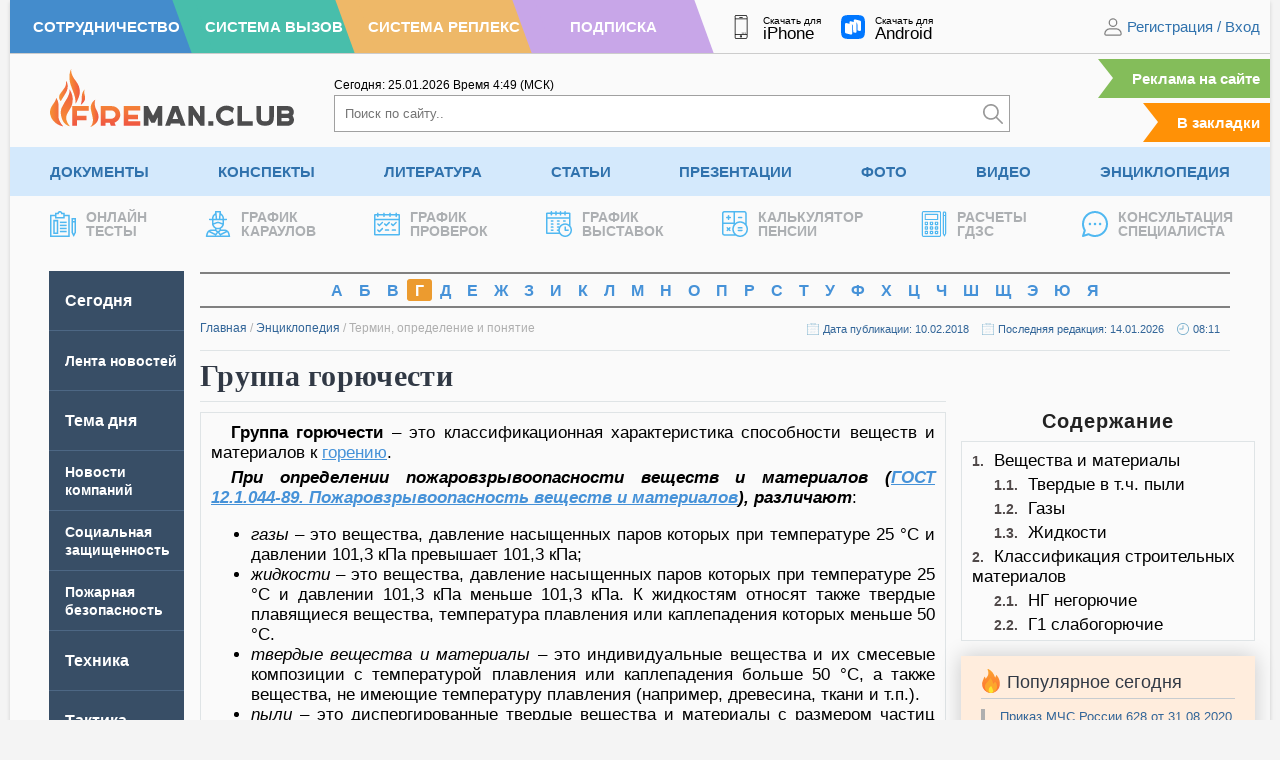

--- FILE ---
content_type: text/html; charset=UTF-8
request_url: https://fireman.club/inseklodepia/gruppa-goryuchesti/
body_size: 19527
content:
<!DOCTYPE html>
<html dir="ltr" lang="ru-RU" prefix="og: https://ogp.me/ns#" class="no-js" style="margin: 0 !important;">
<head>
	<meta charset="UTF-8">
	<meta name="viewport" content="width=device-width, height=device-height, initial-scale=1.0, user-scalable=1">
	
	<script> 
	var admin_url , ajaxurl = 'https://fireman.club/wp-admin/admin-ajax.php'; 
	var theme_url = 'https://fireman.club/wp-content/themes/fireman';
	window.yaContextCb = window.yaContextCb || []; 
	</script>
	
		<style>img:is([sizes="auto" i], [sizes^="auto," i]) { contain-intrinsic-size: 3000px 1500px }</style>
	
		<!-- All in One SEO 4.7.5.1 - aioseo.com -->
		<title>Группа горючести Г1, Г2, Г3, Г4, НГ веществ и материалов</title>
		<meta name="description" content="Группы горючести Г1, Г2, Г3, Г4 и НГ веществ, материалов, газов, жидкостей и их классификация: негорючие, слабогорючие, умеренногорючие, нормальногорючие, сильногорючие" />
		<meta name="robots" content="max-image-preview:large" />
		<link rel="canonical" href="https://fireman.club/inseklodepia/gruppa-goryuchesti/" />
		<meta name="generator" content="All in One SEO (AIOSEO) 4.7.5.1" />
		<meta property="og:locale" content="ru_RU" />
		<meta property="og:site_name" content="Fireman.club" />
		<meta property="og:type" content="article" />
		<meta property="og:title" content="Группа горючести Г1, Г2, Г3, Г4, НГ веществ и материалов" />
		<meta property="og:description" content="Группы горючести Г1, Г2, Г3, Г4 и НГ веществ, материалов, газов, жидкостей и их классификация: негорючие, слабогорючие, умеренногорючие, нормальногорючие, сильногорючие" />
		<meta property="og:url" content="https://fireman.club/inseklodepia/gruppa-goryuchesti/" />
		<meta property="article:published_time" content="2018-02-10T17:27:19+00:00" />
		<meta property="article:modified_time" content="2020-02-16T14:38:43+00:00" />
		<meta name="twitter:card" content="summary" />
		<meta name="twitter:title" content="Группа горючести Г1, Г2, Г3, Г4, НГ веществ и материалов" />
		<meta name="twitter:description" content="Группы горючести Г1, Г2, Г3, Г4 и НГ веществ, материалов, газов, жидкостей и их классификация: негорючие, слабогорючие, умеренногорючие, нормальногорючие, сильногорючие" />
		<script type="application/ld+json" class="aioseo-schema">
			{"@context":"https:\/\/schema.org","@graph":[{"@type":"BreadcrumbList","@id":"https:\/\/fireman.club\/inseklodepia\/gruppa-goryuchesti\/#breadcrumblist","itemListElement":[{"@type":"ListItem","@id":"https:\/\/fireman.club\/#listItem","position":1,"name":"\u0413\u043b\u0430\u0432\u043d\u0430\u044f \u0441\u0442\u0440\u0430\u043d\u0438\u0446\u0430","item":"https:\/\/fireman.club\/","nextItem":"https:\/\/fireman.club\/inseklodepia\/gruppa-goryuchesti\/#listItem"},{"@type":"ListItem","@id":"https:\/\/fireman.club\/inseklodepia\/gruppa-goryuchesti\/#listItem","position":2,"name":"\u0413\u0440\u0443\u043f\u043f\u0430 \u0433\u043e\u0440\u044e\u0447\u0435\u0441\u0442\u0438","previousItem":"https:\/\/fireman.club\/#listItem"}]},{"@type":"Organization","@id":"https:\/\/fireman.club\/#organization","name":"Fireman.club","url":"https:\/\/fireman.club\/"},{"@type":"WebPage","@id":"https:\/\/fireman.club\/inseklodepia\/gruppa-goryuchesti\/#webpage","url":"https:\/\/fireman.club\/inseklodepia\/gruppa-goryuchesti\/","name":"\u0413\u0440\u0443\u043f\u043f\u0430 \u0433\u043e\u0440\u044e\u0447\u0435\u0441\u0442\u0438 \u04131, \u04132, \u04133, \u04134, \u041d\u0413 \u0432\u0435\u0449\u0435\u0441\u0442\u0432 \u0438 \u043c\u0430\u0442\u0435\u0440\u0438\u0430\u043b\u043e\u0432","description":"\u0413\u0440\u0443\u043f\u043f\u044b \u0433\u043e\u0440\u044e\u0447\u0435\u0441\u0442\u0438 \u04131, \u04132, \u04133, \u04134 \u0438 \u041d\u0413 \u0432\u0435\u0449\u0435\u0441\u0442\u0432, \u043c\u0430\u0442\u0435\u0440\u0438\u0430\u043b\u043e\u0432, \u0433\u0430\u0437\u043e\u0432, \u0436\u0438\u0434\u043a\u043e\u0441\u0442\u0435\u0439 \u0438 \u0438\u0445 \u043a\u043b\u0430\u0441\u0441\u0438\u0444\u0438\u043a\u0430\u0446\u0438\u044f: \u043d\u0435\u0433\u043e\u0440\u044e\u0447\u0438\u0435, \u0441\u043b\u0430\u0431\u043e\u0433\u043e\u0440\u044e\u0447\u0438\u0435, \u0443\u043c\u0435\u0440\u0435\u043d\u043d\u043e\u0433\u043e\u0440\u044e\u0447\u0438\u0435, \u043d\u043e\u0440\u043c\u0430\u043b\u044c\u043d\u043e\u0433\u043e\u0440\u044e\u0447\u0438\u0435, \u0441\u0438\u043b\u044c\u043d\u043e\u0433\u043e\u0440\u044e\u0447\u0438\u0435","inLanguage":"ru-RU","isPartOf":{"@id":"https:\/\/fireman.club\/#website"},"breadcrumb":{"@id":"https:\/\/fireman.club\/inseklodepia\/gruppa-goryuchesti\/#breadcrumblist"},"datePublished":"2018-02-10T20:27:19+03:00","dateModified":"2026-01-14T08:11:07+03:00"},{"@type":"WebSite","@id":"https:\/\/fireman.club\/#website","url":"https:\/\/fireman.club\/","inLanguage":"ru-RU","publisher":{"@id":"https:\/\/fireman.club\/#organization"}}]}
		</script>
		<!-- All in One SEO -->

<link rel='stylesheet' id='cache-styles-main-css' href='https://fireman.club/wp-content/themes/fireman/css/cache-styles-main.css?ver=1769252111' type='text/css' media='all' />
<link rel="EditURI" type="application/rsd+xml" title="RSD" href="https://fireman.club/xmlrpc.php?rsd" />
<style>
	.site_no_print { display: none; }

	@media print { 
		body[data-subscribe="0"] {
		    overflow: hidden !important;
		    width: 100%;
		    height: 1080px;
		    padding-top: 0 !important;
		}

		body[data-subscribe="0"] div {
			display: none;
		}

		body[data-subscribe="0"] .site_no_print { 
			overflow: hidden; 
		    width: 720px;
		    height: 1080px;
			background-image: url(https://fireman.club/wp-content/uploads/2024/10/vertical-1.jpg); 
			background-size: contain; 
			background-position: center; 
			display: block;
			margin: 0 auto; 
			position: relative;
		} 

		body[data-subscribe="0"] .site_no_print::after, body[data-subscribe="0"] .site_no_print::before {
		    content: "ДОСТУПНО ПОСЛЕ РЕГИСТРАЦИИ";
		    display: block;
		    font-size: 34px;
		    text-transform: uppercase;
		    margin-top: 140px;
		    width: 100%;
		    text-align: center;
		    color: #858585;
		}

		body[data-subscribe="0"] .site_no_print::after { 
		    top: 290px;
		    content: "ПЕЧАТЬ СТРАНИЦЫ НЕВОЗМОЖНА ЗАРЕГИСТРИРУЙТЕСЬ НА САЙТЕ";
		    color: #3072AD;
		    width: 100%;
		    line-height: 120%;
		}


		body.logged-in[data-subscribe="0"] .site_no_print::before {
		    content: "Доступно по подписке";
		}

		body.logged-in[data-subscribe="0"] .site_no_print::after {
		    content: "Печать страницы невозможна оформите подписку";
		}

		/*
		body[data-subscribe="0"] .site_no_print span {
		    position: absolute;
		    bottom: 32px;
		    font-size: 34px;
		    line-height: 120%;
		    width: 100%;
		    left: 0;
		    text-align: center;
		    display: block;
		}

		body[data-subscribe="0"] .site_no_print span::before {
		    content: "ПОДРОБНЕЕ О ПОДПИСКЕ";
		    display: block;
		    color: #858585; 
		}
		body[data-subscribe="0"] .site_no_print span::after {
		    content: "https://fireman.club/podpiska/";
		    font-size: 44px;
		    line-height: 130%;
		    color: #3072AD;
		}
		*/
	} 

	@media print AND (orientation: landscape) {
		body[data-subscribe="0"] {
			height: 720px;
		}
		body[data-subscribe="0"] .site_no_print {
			background-image: url(https://fireman.club/wp-content/uploads/2024/10/horisontal-2.jpg); 
			width: 1080px; 
			height: 720px;
		}

		body[data-subscribe="0"] .site_no_print::after, body[data-subscribe="0"] .site_no_print::before {
		    width: 750px;
		    margin: 0 auto;
		    margin-top: 30px;
		}

		/*
		body[data-subscribe="0"] .site_no_print span {
		    bottom: 20px;
		}
		*/
	} 
	</style><meta name="framework" content="Alkivia Framework 0.8" />

		<script>
		function setCookie(e,n,t,o,r,i){document.cookie=e+"="+encodeURI(n)+(t?"; expires="+new Date(t):"")+(o?"; path="+o:"")+(r?"; domain="+r:"")+(i?"; secure":"")}function getCookie(e){var n=" "+document.cookie,t=" "+e+"=",o=null,r=0,i=0;return 0<n.length&&-1!=(r=n.indexOf(t))&&(r+=t.length,-1==(i=n.indexOf(";",r))&&(i=n.length),o=decodeURI(n.substring(r,i))),o}function addZero(e){return e<10&&(e="0"+e),e}function getCurrentMoscow(){var e=new Date(Date.now());return e.getUTCHours()+3+'<span class="timeseparator">:</span>'+addZero(e.getUTCMinutes())}function getCurrentDate(){var e=new Date;return addZero(e.getDate())+"."+addZero(e.getMonth()+1)+"."+e.getFullYear()}
	</script>


    <meta name="apple-mobile-web-app-title" content="Fireman.club">
    <meta name="application-name" content="Fireman.club">

	<link rel="apple-touch-icon" sizes="57x57" href="https://fireman.club/wp-content/themes/fireman/fav/apple-icon-57x57.png">
	<link rel="apple-touch-icon" sizes="60x60" href="https://fireman.club/wp-content/themes/fireman/fav/apple-icon-60x60.png">
	<link rel="apple-touch-icon" sizes="72x72" href="https://fireman.club/wp-content/themes/fireman/fav/apple-icon-72x72.png">
	<link rel="apple-touch-icon" sizes="76x76" href="https://fireman.club/wp-content/themes/fireman/fav/apple-icon-76x76.png">
	<link rel="apple-touch-icon" sizes="114x114" href="https://fireman.club/wp-content/themes/fireman/fav/apple-icon-114x114.png">
	<link rel="apple-touch-icon" sizes="120x120" href="https://fireman.club/wp-content/themes/fireman/fav/apple-icon-120x120.png">
	<link rel="apple-touch-icon" sizes="144x144" href="https://fireman.club/wp-content/themes/fireman/fav/apple-icon-144x144.png">
	<link rel="apple-touch-icon" sizes="152x152" href="https://fireman.club/wp-content/themes/fireman/fav/apple-icon-152x152.png">
	<link rel="apple-touch-icon" sizes="180x180" href="https://fireman.club/wp-content/themes/fireman/fav/apple-icon-180x180.png">
	<link rel="icon" type="image/png" sizes="192x192"  href="https://fireman.club/wp-content/themes/fireman/fav/android-icon-192x192.png">
	<link rel="icon" type="image/png" sizes="32x32" href="https://fireman.club/wp-content/themes/fireman/fav/favicon-32x32.png">
	<link rel="icon" type="image/png" sizes="96x96" href="https://fireman.club/wp-content/themes/fireman/fav/favicon-96x96.png">
	<link rel="icon" type="image/png" sizes="16x16" href="https://fireman.club/wp-content/themes/fireman/fav/favicon-16x16.png">
	<link rel="manifest" href="https://fireman.club/wp-content/themes/fireman/fav/manifest.json">
	<link rel="shortcut icon" href="/favicon.ico" type="image/x-icon">
</head>

<body class="enciklopedia-template-default single single-enciklopedia postid-145476" data-post_id="145476" data-time="2026.01.24, 16:05:05" style="overflow-y: scroll;" data-subscribe="0" data-countdown="0" data-dev="0">

	
	<div class="wrap-document">
		<header>
			<div class="header-first">
				<div class="header__color-nav">
					<a class="h-blue" href="/sotrudnichestvo/" rel="nofollow"><span>Сотрудничество</span></a>
					<a class="h-green" href="https://vizov.repleks.ru/" rel="nofollow"><span>Система Вызов</span></a>
					<a class="h-yellow" href="https://repleks.ru/" rel="nofollow"><span>Система Реплекс</span></a>
					<a class="h-purple" href="/podpiska/" rel="nofollow"><span>Подписка</span></a>
				</div>
				
				<div class="header-first_apps">
					<a target="_blank" rel="noreferrer" href="https://apps.apple.com/ru/app/fireman-club/id1518195786">
						<img src="https://fireman.club/wp-content/themes/fireman/svg/smartphone-header.svg" alt="" /><span class="f__text">Скачать для<span class="f__platform">iPhone</span></span>
					</a>
					<a target="_blank" rel="noreferrer" href="https://www.rustore.ru/catalog/app/com.fireman.club">
						<img src="https://fireman.club/wp-content/themes/fireman/svg/rustore.svg" alt="" /><span class="f__text">Скачать для<span class="f__platform">Android</span></span>
					</a>
				</div>
				<div class="header-first_nav">
											<div class="site-login">
							<img width="20" height="20" src="https://fireman.club/wp-content/themes/fireman/svg/ic-user.svg" alt="" /> 
							<span class="dl-login" data-open="registration">Регистрация</span> / <span class="dl-login" data-open="login" data-active="email">Вход</span>
						</div>
									</div>
			</div>

			<div class="header-primary">
				<div class="header-primary_logo">
					<a href="/"><img src="https://fireman.club/wp-content/themes/fireman/svg/logo.svg" alt="" /></a>
				</div>
				<div class="header-primary_search" itemscope itemtype="https://schema.org/WebSite">
					<meta itemprop="url" content="https://fireman.club/"/>

					<div class="header-first_time">
						<span>Сегодня: <span id="current_msk_date">24.01.2026</span></span>
						<span>Время <span id="current_msk_time">13<span class="timeseparator">:</span>05</span> (МСК)</span>
						<script>
						document.getElementById("current_msk_time").innerHTML=getCurrentMoscow();
						document.getElementById("current_msk_date").innerHTML=getCurrentDate();
						</script>
					</div>
					<form class="header-search" action="/" itemprop="potentialAction" itemscope itemtype="https://schema.org/SearchAction">
						<meta itemprop="target" content="https://fireman.club/?s={s}"/>
						<input itemprop="query-input" type="search" name="s" placeholder="Поиск по сайту.." /><button type="submit" aria-label="Искать"><img width="20" height="20" src="https://fireman.club/wp-content/themes/fireman/svg/search.svg" alt="" /></button>
					</form>
				</div>
				<div class="header-primary_mark">
					<a class="link-mark link-mark-ads" href="/reklama-na-sajte/">Реклама на сайте</a>
					<span class="link-mark addFavorite">В закладки</span>
				</div>
			</div>
						<div class="header-nav">
			<ul class="menu"><li id="menu-item-1251" class="menu-item menu-item-type-post_type menu-item-object-page menu-item-has-children menu-item-1251"><a title="Документы по пожарной безопасности" href="https://fireman.club/normativnye-dokumenty/" title="Документы">Документы</a><ul class="sub-menu">	<li id="menu-item-218827" class="menu-item menu-item-type-custom menu-item-object-custom menu-item-218827"><a title="ГОСТ по пожарной безопасности" href="https://fireman.club/normativnye-dokumenty/gost-po-pozharnoy-bezopasnosti/" title="ГОСТы">ГОСТы</a><a title="Постановления Правительства применяемые в МЧС России" href="https://fireman.club/normativnye-dokumenty/postanovleniya-mchs-rossii/" title="Постановления">Постановления</a><a title="Руководящие документы по безопасности" href="https://fireman.club/normativnye-dokumenty/rukovodyaschie-dokumenty-po-bezopasnosti/" title="Руководящие документы">Руководящие документы</a></li>	<li id="menu-item-218830" class="menu-item menu-item-type-custom menu-item-object-custom menu-item-218830"><a title="Нормы пожарной безопасности" href="https://fireman.club/normativnye-dokumenty/normy-pozharnoj-bezopasnosti/" title="НПБ">НПБ</a><a title="Правила пожарной безопасности" href="https://fireman.club/normativnye-dokumenty/pravila-pozharnoy-bezopasnosti/" title="ППБ">ППБ</a><a title="Своды правил по пожарной безопасности" href="https://fireman.club/normativnye-dokumenty/svody-pravil/" title="Своды правил">Своды правил</a></li>	<li id="menu-item-218833" class="menu-item menu-item-type-custom menu-item-object-custom menu-item-218833"><a title="Приказы МЧС России" href="https://fireman.club/normativnye-dokumenty/prikazy-mchs-rossii/" title="Приказы">Приказы</a><a title="СНиПы по пожарной безопасности" href="https://fireman.club/normativnye-dokumenty/snipy-po-pozharnoy-bezopasnosti/" title="СНиПы">СНиПы</a><a title="Образцы документов по пожарной безопасности" href="https://fireman.club/normativnye-dokumenty/obrazcy-po-pozharnoy-bezopasnosti/" title="Образцы документов">Образцы документов</a></li>	<li id="menu-item-218836" class="menu-item menu-item-type-custom menu-item-object-custom menu-item-218836"><a title="Образцы рапортов МЧС России" href="https://fireman.club/normativnye-dokumenty/obrazcy-raportov-mchs-rossii/" title="Образцы рапортов">Образцы рапортов</a><a title="Распоряжения МЧС России" href="https://fireman.club/normativnye-dokumenty/rasporyazheniya-mchs-rossii/" title="Распоряжения">Распоряжения</a><a title="Письма и концепции МЧС России" href="https://fireman.club/normativnye-dokumenty/pisma-i-koncepciya-mchs-rossii/" title="Письма и концепции">Письма и концепции</a></li>	<li id="menu-item-218839" class="menu-item menu-item-type-custom menu-item-object-custom menu-item-218839"><a title="Указы применяемые в МЧС России" href="https://fireman.club/normativnye-dokumenty/ukazy-mchs-rossii/" title="Указы">Указы</a><a title="Решения МЧС России" href="https://fireman.club/normativnye-dokumenty/resheniya-mchs-rossii/" title="Решения">Решения</a><a title="Федеральные законы применяемые в МЧС России" href="https://fireman.club/normativnye-dokumenty/federalnye-zakony-mchs-rossii/" title="Федеральные законы">Федеральные законы</a></li></ul>
</li><li id="menu-item-38959" class="menu-item menu-item-type-post_type menu-item-object-page menu-item-has-children menu-item-38959"><a title="Конспекты МЧС для пожарных и спасателей" href="https://fireman.club/konspekty/" title="Конспекты">Конспекты</a><ul class="sub-menu">	<li id="menu-item-218857" class="menu-item menu-item-type-custom menu-item-object-custom menu-item-218857"><a title="Конспекты по аварийно-спасательным работам" href="https://fireman.club/konspekty/avariyno-spasatelnye-raboty/" title="АСР">АСР</a><a title="План конспекты пожарная и аварийно-спасательная техника" href="https://fireman.club/konspekty/pozharnaya-i-avariyno-spasatelnaya-tehnika/" title="Пожарная техника">Пожарная техника</a><a href="https://fireman.club/konspekty/normativy-po-psp-i-tsp/" title="Нормативы ПСП и ТСП">Нормативы ПСП и ТСП</a></li>	<li id="menu-item-218860" class="menu-item menu-item-type-custom menu-item-object-custom menu-item-218860"><a title="План конспекты на нормативы по ТСП и ПСП" href="https://fireman.club/konspekty/pozharno-stroevaya-i-taktiko-specialnaya-podgotovka/" title="ПСП и ТСП">ПСП и ТСП</a><a title="План конспекты по общественно-государственной подготовке" href="https://fireman.club/konspekty/obschestvenno-gosudarstvennaya-podgotovka/" title="ОГП">ОГП</a><a title="План конспекты по подготовке аэромобильных групп" href="https://fireman.club/konspekty/ayeromobilnyh-gruppy/" title="Аэромобильные группы">Аэромобильные группы</a></li>	<li id="menu-item-218863" class="menu-item menu-item-type-custom menu-item-object-custom menu-item-218863"><a title="План конспекты по оказанию первой помощи" href="https://fireman.club/konspekty/okazanie-pervoy-pomoschi/" title="Первая помощь">Первая помощь</a><a title="План конспекты по пожарно-профилактической подготовке" href="https://fireman.club/konspekty/pozharno-profilakticheskaya-podgotovka/" title="Профилактическая подготовка">Профилактическая подготовка</a><a title="План конспекты по специальной подготовке в МЧС России" href="https://fireman.club/konspekty/specialnaya-podgotovka-mchs/" title="Специальная подготовка">Специальная подготовка</a></li>	<li id="menu-item-218868" class="menu-item menu-item-type-custom menu-item-object-custom menu-item-218868"><a title="План конспекты по пожарно-тактической подготовке" href="https://fireman.club/konspekty/pozharno-takticheskaya-podgotovka/" title="Пожарная тактика">Пожарная тактика</a><a title="План конспекты по гражданской обороне и мобилизационной подготовке " href="https://fireman.club/konspekty/grazhdanskoy-oborone-i-mobilizacionnoy-podgotovke/" title="ГО и МОБ подготовка">ГО и МОБ подготовка</a><a title="План конспекты основы тушения лесных пожаров" href="https://fireman.club/konspekty/osnovy-tusheniya-lesnyh-pozharov/" title="Тушение лесных пожаров">Тушение лесных пожаров</a></li>	<li id="menu-item-218869" class="menu-item menu-item-type-custom menu-item-object-custom menu-item-218869"><a title="План конспекты по охране труда" href="https://fireman.club/konspekty/ohrana-truda/" title="Охрана труда">Охрана труда</a><a title="План конспекты по психологической подготовке" href="https://fireman.club/konspekty/psihologicheskaya-podgotovka/" title="Психологическая подготовка">Психологическая подготовка</a><a title="План конспекты по физической подготовке" href="https://fireman.club/konspekty/fizicheskaya-podgotovka-mchs/" title="Физическая подготовка">Физическая подготовка</a></li>	<li id="menu-item-218874" class="menu-item menu-item-type-custom menu-item-object-custom menu-item-218874"><a title="План-конспекты без категории" href="https://fireman.club/konspekty/bez-kategorii/" title="Без категории">Без категории</a><a title="Билеты для приема зачетов в МЧС" href="https://fireman.club/konspekty/bilety-mchs-dlya-pozharnyh-i-spasateley/" title="Билеты для зачетов">Билеты для зачетов</a><a title="Дополнительные занятия для пожарных и спасателей МЧС" href="https://fireman.club/konspekty/dopolnitelnye-zanyatiya-dlya-pozharnyh-i-spasateley-mchs/" title="Дополнительные занятия">Дополнительные занятия</a></li></ul>
</li><li id="menu-item-55931" class="menu-item menu-item-type-post_type menu-item-object-page menu-item-has-children menu-item-55931"><a title="Учебная литература по пожарной безопасности" href="https://fireman.club/literatura/" title="Литература">Литература</a><ul class="sub-menu">	<li id="menu-item-218842" class="menu-item menu-item-type-custom menu-item-object-custom menu-item-218842"><a title="Программы профессиональной подготовки МЧС" href="https://fireman.club/literatura/programmy-professionalnoy-podgotovki/" title="Программы подготовки">Программы подготовки</a><a title="Учебники, книги и пособия по гражданской обороне (ГО) " href="https://fireman.club/literatura/uchebniki-knigi-i-posobiya-po-grazhdanskoy-oborone-go/" title="Гражданская оборона">Гражданская оборона</a><a title="Паспорта на пожарное оборудование" href="https://fireman.club/literatura/pasporta-na-pozharnoe-oborudovanie/" title="Паспорта на оборудования">Паспорта на оборудования</a></li>	<li id="menu-item-218846" class="menu-item menu-item-type-custom menu-item-object-custom menu-item-218846"><a title="Журналы по пожарной безопасности" href="https://fireman.club/literatura/zhurnaly-po-pozharnoy-bezopasnosti/" title="Журналы">Журналы</a><a href="https://fireman.club/literatura/uchebniki-knigi-i-posobiya-po-pozharnoy-bezopasnosti-pb/" title="Пожарная безопасность">Пожарная безопасность</a><a title="Учебники, книги и пособия по противопожарному водоснабжению" href="https://fireman.club/literatura/uchebniki-knigi-i-posobiya-po-protivopozharnomu-vodosnabzheniyu-ppv/" title="Противопожарное водоснабжение">Противопожарное водоснабжение</a></li>	<li id="menu-item-218848" class="menu-item menu-item-type-custom menu-item-object-custom menu-item-218848"><a title="Руководства и инструкции по эксплуатации пожарного оборудования" href="https://fireman.club/literatura/rukovodstva-i-instrukcii-po-yekspluatacii-oborudovaniya/" title="Руководства">Руководства</a><a title="Инструкции по пожарной безопасности" href="https://fireman.club/literatura/instrukcii-po-pozharnoy-bezopasnosti/" title="Инструкции">Инструкции</a><a title="Учебники, книги и пособия по пожарной тактике и проведению АСР" href="https://fireman.club/literatura/uchebniki-knigi-i-posobiya-po-pozharnoy-taktike/" title="Пожарная тактика">Пожарная тактика</a></li>	<li id="menu-item-218851" class="menu-item menu-item-type-custom menu-item-object-custom menu-item-218851"><a title="Статистика и анализ в МЧС и пожарной охране" href="https://fireman.club/literatura/statistika-i-analiz-pozharov/" title="Статистика и анализ">Статистика и анализ</a><a title="Учебники, книги и пособия по пожарной технике" href="https://fireman.club/literatura/uchebniki-knigi-i-posobiya-po-pozharnoy-tehnike/" title="Пожарная техника">Пожарная техника</a><a title="чебники, книги и пособия по медицинской подготовке" href="https://fireman.club/literatura/uchebniki-knigi-i-posobiya-po-medicinskoy-podgotovke/" title="Медицинская подготовка">Медицинская подготовка</a></li>	<li id="menu-item-218854" class="menu-item menu-item-type-custom menu-item-object-custom menu-item-218854"><a title="Учебные пособия по тактико-, пожарно-строевой подготовке" href="https://fireman.club/literatura/uchebnye-posobiya-po-taktiko-pozharno-stroevoy-podgotovke/" title="Строевая подготовка">Строевая подготовка</a><a title="Методические рекомендации МЧС России и ВНИИПО" href="https://fireman.club/literatura/metodicheskie-rekomendacii-mchs-rossii-i-vniipo/" title="Методические рекомендации">Методические рекомендации</a><a title="Прочая литература без категории" href="https://fireman.club/literatura/bez-kategorii/" title="Без категории">Без категории</a></li></ul>
</li><li id="menu-item-93928" class="menu-item menu-item-type-post_type menu-item-object-page menu-item-93928"><a href="https://fireman.club/statyi-polzovateley/" title="Статьи">Статьи</a></li><li id="menu-item-128380" class="menu-item menu-item-type-post_type menu-item-object-page menu-item-128380"><a title="Презентации по пожарной безопасности" href="https://fireman.club/presentatsii/" title="Презентации">Презентации</a></li><li id="menu-item-32" class="menu-item menu-item-type-post_type menu-item-object-page menu-item-32"><a title="Фото пожарных и спасателей" href="https://fireman.club/foto/" title="Фото">Фото</a></li><li id="menu-item-24" class="menu-item menu-item-type-post_type menu-item-object-page menu-item-24"><a title="Обучающие видео пожарным и спасателям" href="https://fireman.club/video/" title="Видео">Видео</a></li><li id="menu-item-113740" class="menu-item menu-item-type-post_type menu-item-object-page menu-item-113740"><a title="Энциклопедия пожарной безопасности" href="https://fireman.club/enciklopediya-pozharnoj-bezopasnosti/" title="Энциклопедия">Энциклопедия</a></li></ul><ul class="last-menu">				<li><a href="/tests/" title="Тесты пожарным и по пожарной безопасности">
					<span class="lrt-image"><img src="https://fireman.club/wp-content/themes/fireman/svg/tests.svg" alt="" /></span><span class="lrt-title">Онлайн<br>Тесты</span>
				</a></li>
								<li><a href="/grafik-dezhurnyx-karaulov/" title="График караулов МЧС">
					<span class="lrt-image"><img src="https://fireman.club/wp-content/themes/fireman/svg/fireman-one.svg" alt="" /></span><span class="lrt-title">График<br>Караулов</span>
				</a></li>
								<li><a href="/grafik-proverok-po-pozharnoj-bezopasnosti/" title="График пожарных проверок">
					<span class="lrt-image"><img src="https://fireman.club/wp-content/themes/fireman/svg/calendar.svg" alt="" /></span><span class="lrt-title">График<br>Проверок</span>
				</a></li>
								<li><a href="/vystavki-po-pozharnoj-bezopasnosti/" title="График пожарных выставок">
					<span class="lrt-image"><img src="https://fireman.club/wp-content/themes/fireman/svg/timetable.svg" alt="" /></span><span class="lrt-title">График<br>Выставок</span>
				</a></li>
								<li><a href="/kalkulyator-pensii/" title="Калькулятор пенсии МЧС">
					<span class="lrt-image"><img src="https://fireman.club/wp-content/themes/fireman/svg/calculator-pensii.svg" alt="" /></span><span class="lrt-title">Калькулятор<br>Пенсии</span>
				</a></li>
								<li><a href="/kalkulyator-gdzs/" title="Калькулятор ГДЗС">
					<span class="lrt-image"><img src="https://fireman.club/wp-content/themes/fireman/svg/gdzs.svg" alt="" /></span><span class="lrt-title">Расчеты<br>ГДЗС</span>
				</a></li>
								<li><a href="/konsultaciya-specialista/" title="Консультации по пожарной безопасности">
					<span class="lrt-image"><img src="https://fireman.club/wp-content/themes/fireman/svg/message.svg" alt="" /></span><span class="lrt-title">Консультация<br>Специалиста</span>
				</a></li>
							</ul>
			</div>
		</header>

		<div class="container"><div class="main main-flex" data-template="single-encik">
	<div class="main-sidebar">
	<ul id="new" class="left-menu">
<li class=" menu-item menu-item-type-custom menu-item-object-custom" data-term=""><noindex><a href='/' class=" active"  rel="nofollow">Сегодня</a></noindex>
</li>

<li class="small-one-line menu-item menu-item-type-custom menu-item-object-custom big-word" data-term="-2"><noindex><a href='/?pg=lenta' class=""  rel="nofollow">Лента новостей</a></noindex>
</li>

<li class=" menu-item menu-item-type-custom menu-item-object-custom" data-term="-3"><noindex><a href='/?pg=temadnya' class=""  rel="nofollow">Тема дня</a></noindex>
</li>

<li class="small-two-lines menu-item menu-item-type-custom menu-item-object-custom big-word" data-term=""><a href='/news/' class="" >Новости компаний</a>
</li>

<li class="small-two-lines menu-item menu-item-type-custom menu-item-object-custom big-word" data-term=""><a data-title='Социальная защищенность' class='title-reverse' href='/socialnaja-zashhishhennost/' class="" ><span>Социальная защищенность в МЧС России</span></a>
</li>

<li class="small-two-lines menu-item menu-item-type-custom menu-item-object-custom menu-item-has-children big-word" data-term="388"><a data-title='Пожарная безопасность' class='title-reverse' href='/pozharnaja-bezopasnost/' class="has_children" ><span>Пожарная безопасность</span></a>

<ul class="sub-menu">

<li class=" menu-item menu-item-type-custom menu-item-object-custom big-word" data-term=""><a data-title='На объекте' class='title-reverse' href='/pozharnaja-bezopasnost/na-obekte/' class="" ><span>Пожарная безопасность на объекте</span></a>
</li>

<li class=" menu-item menu-item-type-custom menu-item-object-custom" data-term=""><a data-title='Родителям' class='title-reverse' href='/pozharnaja-bezopasnost/roditeljam/' class="" ><span>Пожарная безопасность родителям</span></a>
</li>

<li class=" menu-item menu-item-type-custom menu-item-object-custom big-word" data-term=""><a data-title='Воспитателям' class='title-reverse' href='/pozharnaja-bezopasnost/vospitateljam/' class="" ><span>Пожарная безопасность воспитателям</span></a>
</li>

<li class=" menu-item menu-item-type-custom menu-item-object-custom big-word" data-term=""><a data-title='Школьникам' class='title-reverse' href='/pozharnaja-bezopasnost/shkolnikam/' class="" ><span>Пожарная безопасность школьникам</span></a>
</li>

<li class=" menu-item menu-item-type-custom menu-item-object-custom" data-term=""><a data-title='Детям' class='title-reverse' href='/pozharnaja-bezopasnost/detjam/' class="" ><span>Пожарная безопасность детям</span></a>
</li>
</ul>
</li>

<li class=" menu-item menu-item-type-custom menu-item-object-custom menu-item-has-children" data-term=""><a data-title='Техника' class='title-reverse' href='/pozharnay-texnika/' class="has_children" ><span>Пожарная и инженерная техника</span></a>

<ul class="sub-menu">

<li class=" menu-item menu-item-type-custom menu-item-object-custom big-word" data-term=""><a data-title='Автомобили' class='title-reverse' href='/pozharnay-texnika/avtomobili/' class="" ><span>Пожарные автомобили и спецтехника</span></a>
</li>

<li class=" menu-item menu-item-type-custom menu-item-object-custom big-word" data-term="411"><a data-title='Пожарные насосы' class='title-reverse' href='/pozharnay-texnika/pozharnye-nasosy/' class="" ><span>Пожарные насосы</span></a>
</li>
</ul>
</li>

<li class=" menu-item menu-item-type-custom menu-item-object-custom menu-item-has-children" data-term=""><a data-title='Тактика' class='title-reverse' href='/pozharnaja-taktika/' class="has_children" ><span>Пожарная тактика</span></a>

<ul class="sub-menu">

<li class=" menu-item menu-item-type-custom menu-item-object-custom big-word" data-term="412"><a data-title='Пожаротушение' class='title-reverse' href='/pozharnaja-taktika/pozharotushenie/' class="" ><span>Пожаротушение</span></a>
</li>

<li class=" menu-item menu-item-type-custom menu-item-object-custom" data-term="413"><a data-title='АСР' class='title-reverse' href='/pozharnaja-taktika/avarijno-spasatelnye-raboty/' class="" ><span>Аварийно-спасательные работы</span></a>
</li>

<li class=" menu-item menu-item-type-custom menu-item-object-custom big-word" data-term="414"><a data-title='Разбор пожаров' class='title-reverse' href='/pozharnaja-taktika/razbor-pozharov-pozharnaja-taktika/' class="" ><span>Разбор пожаров</span></a>
</li>

<li class=" menu-item menu-item-type-custom menu-item-object-custom big-word" data-term=""><a data-title='Решение задач' class='title-reverse' href='/pozharnaja-taktika/reshenie-zadach-po-pozharnoy-tematike/' class="" ><span>Решение задач по тактической подготовке</span></a>
</li>
</ul>
</li>

<li class=" menu-item menu-item-type-custom menu-item-object-custom menu-item-has-children" data-term=""><a data-title='Медицина' class='title-reverse' href='/medicina/' class="has_children" ><span>Медицинская подготовка пожарных</span></a>

<ul class="sub-menu">

<li class=" menu-item menu-item-type-custom menu-item-object-custom big-word" data-term="403"><a data-title='Первая помощь' class='title-reverse' href='/medicina/pervaja-pomoshh/' class="" ><span>Первая помощь</span></a>
</li>

<li class=" menu-item menu-item-type-custom menu-item-object-custom" data-term=""><a data-title='Прочее' class='title-reverse' href='/medicina/prochee/' class="" ><span>Прочее</span></a>
</li>
</ul>
</li>

<li class=" menu-item menu-item-type-custom menu-item-object-custom menu-item-has-children big-word" data-term=""><a data-title='Автоматика' class='title-reverse' href='/pozharnaja-avtomatika/' class="has_children" ><span>Пожарная автоматика</span></a>

<ul class="sub-menu">

<li class="small-two-lines menu-item menu-item-type-custom menu-item-object-custom big-word" data-term="416"><a data-title='Пожарные извещатели' class='title-reverse' href='/pozharnaja-avtomatika/izveshhateli/' class="" ><span>Пожарные извещатели</span></a>
</li>

<li class=" menu-item menu-item-type-custom menu-item-object-custom" data-term=""><a data-title='СОУЭ' class='title-reverse' href='/pozharnaja-avtomatika/sistemy-opoveshhenija-i-jevakuacii/' class="" ><span>Системы оповещения управления эвакуацией</span></a>
</li>

<li class="small-three-lines menu-item menu-item-type-custom menu-item-object-custom big-word" data-term=""><a data-title='Приборы приемно-контрольные' class='title-reverse' href='/pozharnaja-avtomatika/pribory-priemno-kontrolnye/' class="" ><span>Приборы приемно-контрольные пожарные</span></a>
</li>

<li class="small-two-lines menu-item menu-item-type-custom menu-item-object-custom big-word" data-term=""><a data-title='Приборы управления' class='title-reverse' href='/pozharnaja-avtomatika/pribory-upravlenija/' class="" ><span>Приборы управления пожарные</span></a>
</li>

<li class="small-two-lines menu-item menu-item-type-custom menu-item-object-custom big-word" data-term="420"><a data-title='Прочее оборудование' class='title-reverse' href='/pozharnaja-avtomatika/prochee-oborudovanie/' class="" ><span>Прочее оборудование пожарное</span></a>
</li>
</ul>
</li>

<li class="small-one-line menu-item menu-item-type-custom menu-item-object-custom menu-item-has-children big-word" data-term=""><a data-title='Оборудование' class='title-reverse' href='/pozharno-tehnicheskoe-oborudovanie/' class="has_children" ><span>Пожарно-техническое оборудование</span></a>

<ul class="sub-menu">

<li class=" menu-item menu-item-type-custom menu-item-object-custom big-word" data-term="421"><a data-title='Пожарные стволы' class='title-reverse' href='/pozharno-tehnicheskoe-oborudovanie/stvoly/' class="" ><span>Пожарные стволы</span></a>
</li>

<li class="small-two-lines menu-item menu-item-type-custom menu-item-object-custom big-word" data-term="422"><a data-title='Средства спасения людей' class='title-reverse' href='/pozharno-tehnicheskoe-oborudovanie/sredstva-spasenija-ljudej/' class="" ><span>Средства спасения людей</span></a>
</li>

<li class=" menu-item menu-item-type-custom menu-item-object-custom" data-term="239"><a data-title='ГАСИ' class='title-reverse' href='/pozharno-tehnicheskoe-oborudovanie/gasi/' class="" ><span>Гидравлический инструмент</span></a>
</li>

<li class="small-two-lines menu-item menu-item-type-custom menu-item-object-custom big-word" data-term=""><a data-title='Пожарный инструмент (ПТВ)' class='title-reverse' href='/pozharno-tehnicheskoe-oborudovanie/instrument-ptv/' class="" ><span>Пожарный инструмент и вооружение</span></a>
</li>
</ul>
</li>

<li class="small-two-lines menu-item menu-item-type-custom menu-item-object-custom menu-item-has-children big-word" data-term="393"><a data-title='Средства пожаротушения' class='title-reverse' href='/sredstva-pozharotushenija/' class="has_children" ><span>Средства пожаротушения</span></a>

<ul class="sub-menu">

<li class=" menu-item menu-item-type-custom menu-item-object-custom big-word" data-term="424"><a data-title='Огнетушители' class='title-reverse' href='/sredstva-pozharotushenija/ognetushiteli/' class="" ><span>Огнетушители</span></a>
</li>

<li class="small-two-lines menu-item menu-item-type-custom menu-item-object-custom big-word" data-term=""><a data-title='Установки пожаротушения' class='title-reverse' href='/sredstva-pozharotushenija/ustanovki/' class="" ><span>Установки и системы пожаротушения</span></a>
</li>

<li class="small-two-lines menu-item menu-item-type-custom menu-item-object-custom big-word" data-term="426"><a data-title='Огнетушащие вещества' class='title-reverse' href='/sredstva-pozharotushenija/ognetushashhie-veshhestva/' class="" ><span>Огнетушащие вещества</span></a>
</li>

<li class=" menu-item menu-item-type-custom menu-item-object-custom" data-term=""><a data-title='Прочее' class='title-reverse' href='/sredstva-pozharotushenija/prochee-sredstva-pozharotushenija/' class="" ><span>Прочее</span></a>
</li>
</ul>
</li>

<li class="small-two-lines menu-item menu-item-type-custom menu-item-object-custom menu-item-has-children big-word" data-term=""><a data-title='Снаряжение пожарного' class='title-reverse' href='/snarjazhenie-pozharnyh/' class="has_children" ><span>Снаряжение пожарных и спасателей</span></a>

<ul class="sub-menu">

<li class="small-two-lines menu-item menu-item-type-custom menu-item-object-custom big-word" data-term="427"><a data-title='Дыхательные аппараты' class='title-reverse' href='/snarjazhenie-pozharnyh/dyhatelnye-apparaty/' class="" ><span>Дыхательные аппараты СИЗОД</span></a>
</li>

<li class=" menu-item menu-item-type-custom menu-item-object-custom big-word" data-term=""><a data-title='Средства защиты' class='title-reverse' href='/snarjazhenie-pozharnyh/sredstva-zashhity/' class="" ><span>Средства защиты пожарных</span></a>
</li>

<li class="small-two-lines menu-item menu-item-type-custom menu-item-object-custom big-word" data-term=""><a data-title='Технические средства' class='title-reverse' href='/snarjazhenie-pozharnyh/tehnicheskie-sredstva/' class="" ><span>Технические средства пожарных</span></a>
</li>
</ul>
</li>

<li class=" menu-item menu-item-type-custom menu-item-object-custom menu-item-has-children" data-term=""><a data-title='ОБЖ' class='title-reverse' href='/osnovy-bezopasnosti-zhiznedejatelnosti/' class="has_children" ><span>Основы безопасности жизнедеятельности</span></a>

<ul class="sub-menu">

<li class="small-two-lines menu-item menu-item-type-custom menu-item-object-custom big-word" data-term=""><a data-title='Гражданская оборона' class='title-reverse' href='/osnovy-bezopasnosti-zhiznedejatelnosti/grazhdanskaja-oborona/' class="" ><span>Гражданская оборона</span></a>
</li>

<li class="small-two-lines menu-item menu-item-type-custom menu-item-object-custom big-word" data-term=""><a data-title='Действия при пожаре' class='title-reverse' href='/osnovy-bezopasnosti-zhiznedejatelnosti/dejstvija-pri-pozhare/' class="" ><span>Действия при пожаре или возгорании</span></a>
</li>

<li class=" menu-item menu-item-type-custom menu-item-object-custom big-word" data-term=""><a data-title='Действия при ЧС' class='title-reverse' href='/osnovy-bezopasnosti-zhiznedejatelnosti/dejstvija-pri-chs/' class="" ><span>Действия в чрезвычайных ситуациях</span></a>
</li>

<li class="small-two-lines menu-item menu-item-type-custom menu-item-object-custom big-word" data-term=""><a data-title='Действия при авариях' class='title-reverse' href='/osnovy-bezopasnosti-zhiznedejatelnosti/dejstvija-pri-avarijah/' class="" ><span>Действия при авариях и катастрофах</span></a>
</li>

<li class="small-two-lines menu-item menu-item-type-custom menu-item-object-custom big-word" data-term="434"><a data-title='Эвакуация при пожаре' class='title-reverse' href='/osnovy-bezopasnosti-zhiznedejatelnosti/jevakuacija-pri-pozhare/' class="" ><span>Правила эвакуация при пожаре</span></a>
</li>
</ul>
</li>

<li class=" menu-item menu-item-type-custom menu-item-object-custom big-word" data-term=""><a data-title='Огнезащита' class='title-reverse' href='/ognezashhita/' class="" ><span>Огнезащита и огнезащитные материалы</span></a>
</li>

<li class="small-one-line menu-item menu-item-type-custom menu-item-object-custom big-word" data-term=""><a data-title='Дымоудаление' class='title-reverse' href='/dymoudalenie/' class="" ><span>Оборудование и устройства дымоудаления</span></a>
</li>

<li class="small-one-line menu-item menu-item-type-custom menu-item-object-custom big-word" data-term=""><a data-title='Водоснабжение' class='title-reverse' href='/pozharnoe-vodosnabzhenie/' class="" ><span>Противопожарное водоснабжение</span></a>
</li>

<li class=" menu-item menu-item-type-custom menu-item-object-custom" data-term=""><a data-title='Преграды' class='title-reverse' href='/protivopozharnye-pregrady/' class="" ><span>Противопожарные преграды</span></a>
</li>

<li class=" menu-item menu-item-type-custom menu-item-object-custom menu-item-has-children" data-term=""><a data-title='Профессия' class='title-reverse' href='/professija-pozharnyh-spasatelej/' class="has_children" ><span>Профессия пожарных и спасателей</span></a>

<ul class="sub-menu">

<li class=" menu-item menu-item-type-custom menu-item-object-custom big-word" data-term=""><a data-title='Обязанности' class='title-reverse' href='/professija-pozharnyh-spasatelej/objazannosti/' class="" ><span>Обязанности личного состава ФПС ГПС МЧС России</span></a>
</li>

<li class="small-two-lines menu-item menu-item-type-custom menu-item-object-custom big-word" data-term="436"><a data-title='О пожарных и спасателях' class='title-reverse' href='/professija-pozharnyh-spasatelej/sluzhba/' class="" ><span>О пожарных и спасателях</span></a>
</li>
</ul>
</li>

<li class="reverse menu-item menu-item-type-custom menu-item-object-custom menu-item-has-children" data-term=""><a data-title='История' class='title-reverse' href='/istoriya/' class="has_children" ><span>История пожарной охраны и МЧС</span></a>

<ul class="sub-menu">

<li class="small-two-lines menu-item menu-item-type-custom menu-item-object-custom big-word" data-term=""><a data-title='Пожарные каланчи' class='title-reverse' href='/istoriya/pozharnye-kalanchi/' class="" ><span>Пожарные каланчи городов России</span></a>
</li>

<li class="small-two-lines menu-item menu-item-type-custom menu-item-object-custom big-word" data-term="438"><a data-title='Пожары и катастрофы' class='title-reverse' href='/istoriya/pozhary-i-katastrofy/' class="" ><span>Пожары и катастрофы в истории</span></a>
</li>

<li class=" menu-item menu-item-type-custom menu-item-object-custom big-word" data-term=""><a data-title='Книга памяти' class='title-reverse' href='/kniga-pamyaty-pozharnyx/' class="" ><span>Книга памяти пожарных и спасателей</span></a>
</li>
</ul>
</li>

<li class="reverse menu-item menu-item-type-custom menu-item-object-custom menu-item-has-children big-word" data-term="402"><a data-title='Общие темы' class='title-reverse' href='/obshhie-temy/' class="has_children" ><span>Общие темы</span></a>

<ul class="sub-menu">

<li class=" menu-item menu-item-type-custom menu-item-object-custom big-word" data-term="177"><a data-title='Своими руками' class='title-reverse' href='/obshhie-temy/svoimi-rukami/' class="" ><span>Своими руками в пожарной охране</span></a>
</li>

<li class=" menu-item menu-item-type-custom menu-item-object-custom" data-term=""><a data-title='Награды' class='title-reverse' href='/obshhie-temy/nagrady/' class="" ><span>Награды и медали в МЧС</span></a>
</li>
</ul>
</li>
</ul><div class="block-sticky"><div class="google-ads"><div class="ads-insert" data-type="adfox" data-uid="adfox_158200736346139506" data-style="width:160px;height:600px" data-show-timeout="3" data-pp="h" data-ps="dcil" data-p2="gpol"></div></div></div>	</div>
	<div class="main-content">
		<div class="wrap-single wrap-single-stati">

			<noindex>
				<div class="links-line">
				<a class="link " href="https://fireman.club/enciklopediya-pozharnoj-bezopasnosti/a/">А</a><a class="link " href="https://fireman.club/enciklopediya-pozharnoj-bezopasnosti/b/">Б</a><a class="link " href="https://fireman.club/enciklopediya-pozharnoj-bezopasnosti/v/">В</a><a class="link active" href="https://fireman.club/enciklopediya-pozharnoj-bezopasnosti/g/">Г</a><a class="link " href="https://fireman.club/enciklopediya-pozharnoj-bezopasnosti/d/">Д</a><a class="link " href="https://fireman.club/enciklopediya-pozharnoj-bezopasnosti/e/">Е</a><a class="link " href="https://fireman.club/enciklopediya-pozharnoj-bezopasnosti/zh/">Ж</a><a class="link " href="https://fireman.club/enciklopediya-pozharnoj-bezopasnosti/z/">З</a><a class="link " href="https://fireman.club/enciklopediya-pozharnoj-bezopasnosti/i/">И</a><a class="link " href="https://fireman.club/enciklopediya-pozharnoj-bezopasnosti/k/">К</a><a class="link " href="https://fireman.club/enciklopediya-pozharnoj-bezopasnosti/l/">Л</a><a class="link " href="https://fireman.club/enciklopediya-pozharnoj-bezopasnosti/m/">М</a><a class="link " href="https://fireman.club/enciklopediya-pozharnoj-bezopasnosti/n/">Н</a><a class="link " href="https://fireman.club/enciklopediya-pozharnoj-bezopasnosti/o/">О</a><a class="link " href="https://fireman.club/enciklopediya-pozharnoj-bezopasnosti/p/">П</a><a class="link " href="https://fireman.club/enciklopediya-pozharnoj-bezopasnosti/r/">Р</a><a class="link " href="https://fireman.club/enciklopediya-pozharnoj-bezopasnosti/s/">С</a><a class="link " href="https://fireman.club/enciklopediya-pozharnoj-bezopasnosti/t/">Т</a><a class="link " href="https://fireman.club/enciklopediya-pozharnoj-bezopasnosti/u/">У</a><a class="link " href="https://fireman.club/enciklopediya-pozharnoj-bezopasnosti/f/">Ф</a><a class="link " href="https://fireman.club/enciklopediya-pozharnoj-bezopasnosti/x/">Х</a><a class="link " href="https://fireman.club/enciklopediya-pozharnoj-bezopasnosti/c/">Ц</a><a class="link " href="https://fireman.club/enciklopediya-pozharnoj-bezopasnosti/ch/">Ч</a><a class="link " href="https://fireman.club/enciklopediya-pozharnoj-bezopasnosti/sh/">Ш</a><a class="link " href="https://fireman.club/enciklopediya-pozharnoj-bezopasnosti/shh/">Щ</a><a class="link " href="https://fireman.club/enciklopediya-pozharnoj-bezopasnosti/e-4/">Э</a><a class="link " href="https://fireman.club/enciklopediya-pozharnoj-bezopasnosti/yu/">Ю</a><a class="link " href="https://fireman.club/enciklopediya-pozharnoj-bezopasnosti/ya/">Я</a>				</div>
			</noindex>

				<div class="breadcrumbs">
		<a href="/">Главная</a> <span class="delim">/</span> <a href="/enciklopediya-pozharnoj-bezopasnosti/">Энциклопедия</a> <span class="delim">/</span> <span class="bread-text">Термин, определение и понятие</span>
				<span class="post-date-time">
						<span class="date">Дата публикации: 10.02.2018</span>
									<span class="date">Последняя редакция: 14.01.2026</span>
			<span class="time">08:11</span>
					</span>
			</div>
	
			<h1>Группа горючести</h1>

			<div class="jumping">
				<div class="jumping-content">

					<div class="single-content">
						<p style="text-align: justify;"><strong>Группа горючести</strong> – это классификационная характеристика способности веществ и материалов к <a href="https://fireman.club/inseklodepia/gorenie/" target="_blank" rel="noopener noreferrer">горению</a>.</p>
<p style="text-align: justify;"><strong><em>При определении пожаровзрывоопасности веществ и материалов (<a href="https://fireman.club/normative-documents/gost-12-1-044-89-iso-4589-84-ssbt-pozharovzryivoopasnost-veshhestv-i-materialov/" target="_blank" rel="noopener noreferrer">ГОСТ 12.1.044-89. Пожаровзрывоопасность веществ и материалов</a>), различают</em></strong>:</p>
<ul>
<li style="text-align: justify;"><em>газы</em> – это вещества, давление насыщенных паров которых при температуре 25 °С и давлении 101,3 кПа превышает 101,3 кПа;</li>
<li style="text-align: justify;"><em>жидкости</em> – это вещества, давление насыщенных паров которых при температуре 25 °С и давлении 101,3 кПа меньше 101,3 кПа. К жидкостям относят также твердые плавящиеся вещества, температура плавления или каплепадения которых меньше 50 °С.</li>
<li style="text-align: justify;"><em>твердые вещества и материалы</em> – это индивидуальные вещества и их смесевые композиции с температурой плавления или каплепадения больше 50 °С, а также вещества, не имеющие температуру плавления (например, древесина, ткани и т.п.).</li>
<li style="text-align: justify;"><em>пыли</em> – это диспергированные твердые вещества и материалы с размером частиц менее 850 мкм.</li>
</ul>
<p>Одним из показателей пожаровзрывоопасности веществ и материалов является <strong>группа горючести</strong>.</p>
<h2 id="a1" style="text-align: center;">Вещества и материалы</h2>
<p style="text-align: justify;"><strong><em>Согласно ГОСТ 12.1.044-89 по горючести вещества и материалы подразделяются на следующие группы (<span style="color: #ff0000;">за исключением строительных, текстильных и кожевенных материалов</span>):</em></strong></p>
<ol>
<li style="text-align: justify;">Негорючие.</li>
<li style="text-align: justify;">Трудногорючие.</li>
<li style="text-align: justify;">Горючие.</li>
</ol>
<p style="text-align: justify;"><strong><em>Негорючие</em></strong> – это вещества и материалы, неспособные гореть в воздухе. Негорючие вещества могут быть пожаровзрывоопасными (например, окислители или вещества, выделяющие горючие продукты при взаимодействии с водой, кислородом воздуха или друг с другом).</p>
<p style="text-align: justify;"><strong><em>Трудногорючие</em></strong> – это вещества и материалы, способные гореть в воздухе при воздействии источника зажигания, но неспособные самостоятельно гореть после его удаления.</p>
<p style="text-align: justify;"><strong><em>Горючие</em></strong> – это вещества и материалы, способные самовозгораться, а также возгораться при воздействии источника зажигания и самостоятельно гореть после его удаления.</p>
<p style="text-align: justify;">Сущность экспериментального метода определения горючести заключается в создании температурных условий, способствующих горению, и оценке поведения исследуемых веществ и материалов в этих условиях.</p>
<h3 id="a2" style="text-align: center;">Твердые в т.ч. пыли</h3>
<p><strong><em>Материал относят к группе негорючих, если соблюдены следующие условия:</em></strong></p>
<ul>
<li>среднеарифметическое изменение температуры в печи, на поверхности и внутри образца не превышает 50 °С;</li>
<li>среднеарифметическое значение потери массы для пяти образцов не превышает 50% от их среднего значения первоначальной массы после кондиционирования;</li>
<li>среднеарифметическое значение продолжительности устойчивого горения пяти образцов не превышает 10 с. Результаты испытаний пяти образцов, в которых продолжительность устойчивого горения составляет менее 10 с, принимают равными нулю.</li>
</ul>
<p><em><strong>По значению максимального приращения температуры (Δt<sub>max</sub>) и потере массы (Δm) материалы классифицируют:</strong></em></p>
<ul>
<li>трудногорючие: Δt<sub>max </sub>&lt; 60 °С и Δm &lt; 60%;</li>
<li>горючие: Δt<sub>max</sub> ≥ 60 °С или Δm ≥ 60%.</li>
</ul>
<p><strong><em>Горючие материалы подразделяют в зависимости от времени (τ) достижения (t<sub>max</sub>) на:</em></strong></p>
<ul>
<li>трудновоспламеняемые: τ &gt; 4 мин;</li>
<li>средней воспламеняемости: 0,5 ≤ τ ≤ 4 мин;</li>
<li>легковоспламеняемые: τ &lt; 0,5 мин.</li>
</ul>
<h3 id="a3" style="text-align: center;">Газы</h3>
<p style="text-align: justify;">При наличии концентрационных пределов распространения пламени газ относят к <strong><em>горючим</em></strong>; при отсутствии концентрационных пределов распространения пламени и наличии температуры самовоспламенения газ относят к <strong><em>трудногорючим</em></strong>; при отсутствии концентрационных пределов распространения пламени и температуры самовоспламенения газ относят к <strong><em>негорючим</em></strong>.</p>
<h3 id="a4" style="text-align: center;">Жидкости</h3>
<p style="text-align: justify;">При наличии температуры воспламенения жидкость относят к <strong><em>горючим</em></strong>; при отсутствии температуры воспламенения и наличии температуры самовоспламенения жидкость относят к <strong><em>трудногорючим</em></strong>. При отсутствии температур вспышки, воспламенения, самовоспламенения, температурных и концентрационных пределов распространения пламени жидкость относят к группе <strong><em>негорючих</em></strong>. Горючие жидкости с температурой вспышки не более 61 °С в закрытом тигле или 66 °С в открытом тигле, зафлегматизированных смесей, не имеющих вспышку в закрытом тигле, относят к <strong><em>легковоспламеняющимся</em></strong>. <strong><em>Особо опасными</em></strong> называют легковоспламеняющиеся жидкости с температурой вспышки не более 28 °С.</p>
<h2 id="a5" style="text-align: center;">Классификация строительных материалов</h2>
<div id="attachment_145856" style="width: 510px" class="wp-caption aligncenter"><a href="https://fireman.club/wp-content/uploads/2018/02/Gruppa-goryuchesti-stroitelnyih-materialov.jpg"><img fetchpriority="high" decoding="async" aria-describedby="caption-attachment-145856" class="lazy lazy-hidden wp-image-145856" title="Группа горючести строительных материалов" src="//fireman.club/wp-content/plugins/a3-lazy-load/assets/images/lazy_placeholder.gif" data-lazy-type="image" data-src="https://fireman.club/wp-content/uploads/2018/02/Gruppa-goryuchesti-stroitelnyih-materialov.jpg" alt="Группа горючести строительных материалов" width="500" height="281" srcset="" data-srcset="https://fireman.club/wp-content/uploads/2018/02/Gruppa-goryuchesti-stroitelnyih-materialov.jpg 1024w, https://fireman.club/wp-content/uploads/2018/02/Gruppa-goryuchesti-stroitelnyih-materialov-340x191.jpg 340w, https://fireman.club/wp-content/uploads/2018/02/Gruppa-goryuchesti-stroitelnyih-materialov-768x432.jpg 768w, https://fireman.club/wp-content/uploads/2018/02/Gruppa-goryuchesti-stroitelnyih-materialov-830x467.jpg 830w" sizes="(max-width: 500px) 100vw, 500px" /><noscript><img fetchpriority="high" decoding="async" aria-describedby="caption-attachment-145856" class="wp-image-145856" title="Группа горючести строительных материалов" src="https://fireman.club/wp-content/uploads/2018/02/Gruppa-goryuchesti-stroitelnyih-materialov.jpg" alt="Группа горючести строительных материалов" width="500" height="281" srcset="https://fireman.club/wp-content/uploads/2018/02/Gruppa-goryuchesti-stroitelnyih-materialov.jpg 1024w, https://fireman.club/wp-content/uploads/2018/02/Gruppa-goryuchesti-stroitelnyih-materialov-340x191.jpg 340w, https://fireman.club/wp-content/uploads/2018/02/Gruppa-goryuchesti-stroitelnyih-materialov-768x432.jpg 768w, https://fireman.club/wp-content/uploads/2018/02/Gruppa-goryuchesti-stroitelnyih-materialov-830x467.jpg 830w" sizes="(max-width: 500px) 100vw, 500px" /></noscript></a><p id="caption-attachment-145856" class="wp-caption-text">Определение группы горючести строительного материала</p></div>
<p style="text-align: justify;"><strong><em>Пожарная опасность строительных, текстильных и кожевенных материалов характеризуется следующими свойствами:</em></strong></p>
<ol>
<li style="text-align: justify;"><a href="https://fireman.club/inseklodepia/goryuchest/" target="_blank" rel="noopener">Горючесть</a>.</li>
<li style="text-align: justify;"><a href="https://fireman.club/inseklodepia/vosplamenyaemost/" target="_blank" rel="noopener">Воспламеняемость</a>.</li>
<li style="text-align: justify;">Способность распространения пламени по поверхности.</li>
<li style="text-align: justify;">Дымообразующая способность.</li>
<li style="text-align: justify;">Токсичность продуктов горения.</li>
</ol>
<p style="text-align: justify;"><strong><em>Строительные материалы в зависимости от значений параметров горючести подразделяют по группам на негорючие и горючие</em></strong> (для напольных ковровых покрытий группа горючести не определяется).</p>
<h3 id="a6" style="text-align: center;">НГ негорючие</h3>
<p style="text-align: justify;">Негорючие строительные материалы по результатам испытаний по методам I и IV (<a href="https://fireman.club/normative-documents/gost-r-57270-2016-materialyi-stroitelnyie/" target="_blank" rel="noopener noreferrer">ГОСТ Р 57270-2016. Материалы строительные. Методы испытаний на горючесть</a>) подразделяют на 2 группы.</p>
<p style="text-align: justify;"><strong><em>Строительные материалы относят к негорючим I группы</em></strong> при следующих среднеарифметических значениях параметров горючести по методам I и IV (ГОСТ Р 57270-2016):</p>
<ul style="text-align: justify;">
<li>прирост температуры в печи не более 30 °C;</li>
<li>потеря массы образцов не более 50%;</li>
<li>продолжительность устойчивого пламенного горения – 0 с;</li>
<li>теплота сгорания не более 2,0 МДж/кг.</li>
</ul>
<p style="text-align: justify;"><strong><em>Строительные материалы относят к негорючим II группы</em></strong> при следующих среднеарифметических значениях параметров горючести по методам I и IV (ГОСТ Р 57270-2016):</p>
<ul style="text-align: justify;">
<li>прирост температуры в печи не более 50 °C;</li>
<li>потеря массы образцов не более 50%;</li>
<li>продолжительность устойчивого пламенного горения не более 20 с;</li>
<li>теплота сгорания не более 3,0 МДж/кг.</li>
</ul>
<p style="text-align: justify;"><em><strong>Допускается относить без испытаний к негорючим I группы</strong></em> следующие строительные материалы без окрашивания их внешней поверхности либо с окрашиванием внешней поверхности составами без использования полимерных и (или) органических компонентов:</p>
<ul>
<li style="text-align: justify;">бетоны, строительные растворы, штукатурки, клеи и шпатлевки, глиняные, керамические, керамогранитные и силикатные изделия (кирпичи, камни, блоки, плиты, панели и т.п.), фиброцементные изделия (листы, панели, плиты, трубы и т.п.) за исключением во всех случаях материалов, изготавляемых с применением полимерного и (или) органического вяжущего заполнителей и фибры;</li>
<li style="text-align: justify;">изделия из неорганического стекла;</li>
<li style="text-align: justify;">изделия из сплавов стали, меди и алюминия.</li>
</ul>
<p style="text-align: justify;"><strong><em>Строительные материалы, не удовлетворяющие хотя бы одному из вышеуказанных указанных значений параметров I и II группы негорючести, относятся к группе горючих</em></strong> и подлежат испытанию по методам II и III (ГОСТ Р 57270-2016). Для негорючих строительных материалов другие показатели пожарной опасности не определяют и не нормируют.</p>
<p style="text-align: justify;"><strong><em>Горючие строительные материалы в зависимости от значений параметров горючести, определяемых по методу II, подразделяют на четыре группы горючести (Г1, Г2, Г3, Г4)</em></strong> в соответствии с таблицей. Материалы следует относить к определенной группе горючести при условии соответствия всех среднеарифметических значений параметров, установленных таблицей для этой группы.</p>
<h3 id="a7" style="text-align: center;">Г1 слабогорючие</h3>
<p style="text-align: justify;"><strong><em>Слабогорючие</em></strong> – это материалы, имеющие температуру дымовых газов не более 135 °C, степень повреждения по длине испытываемого образца не более 65 %, степень повреждения по массе испытываемого образца не более 20 %, продолжительность самостоятельного горения 0 секунд.</p>
<h3 id="a8" style="text-align: center;">Г2 умеренногорючие</h3>
<p style="text-align: justify;"><strong><em>Умеренногорючие</em></strong> – это материалы, имеющие температуру дымовых газов не более 235 °C, степень повреждения по длине испытываемого образца не более 85 %, степень повреждения по массе испытываемого образца не более 50 %, продолжительность самостоятельного горения не более 30 секунд.</p>
<h3 id="a9" style="text-align: center;">Г3 нормальногорючие</h3>
<p style="text-align: justify;"><strong><em>Нормальногорючие</em></strong> – это материалы, имеющие температуру дымовых газов не более 450 °C, степень повреждения по длине испытываемого образца более 85 %, степень повреждения по массе испытываемого образца не более 50 %, продолжительность самостоятельного горения не более 300 секунд.</p>
<h3 id="a10" style="text-align: center;">Г4 сильногорючие</h3>
<p style="text-align: justify;"><strong><em>Сильногорючие</em></strong> – это материалы, имеющие температуру дымовых газов более 450 °C, степень повреждения по длине испытываемого образца более 85 %, степень повреждения по массе испытываемого образца более 50 %, продолжительность самостоятельного горения более 300 секунд.</p>
<h3 id="a11" style="text-align: center;">Таблица</h3>
<div class="su-table su-table-alternate">
<table>
<tbody>
<tr>
<td style="text-align: center" rowspan="2" width="94"><strong>Группа горючести материалов</strong></td>
<td style="text-align: center" colspan="4" width="510"><strong>Параметры горючести</strong></td>
</tr>
<tr>
<td style="text-align: center" width="125">Температура дымовых газов <em>T</em>, °C</td>
<td style="text-align: center" width="128">Степень повреждения по длине <em>S</em><sub>L</sub>, %</td>
<td style="text-align: center" width="128">Степень повреждения по массе <em>S</em><sub>m</sub>, %</td>
<td style="text-align: center" width="129">Продолжительность самостоятельного горения t<sub>c.г</sub>, с</td>
</tr>
<tr>
<td style="text-align: center" width="94"><strong>Г1</strong></td>
<td style="text-align: center" width="125">До 135 включительно</td>
<td style="text-align: center" width="128">До 65 включительно</td>
<td style="text-align: center" width="128">До 20</td>
<td style="text-align: center" width="129">0</td>
</tr>
<tr>
<td style="text-align: center" width="94"><strong>Г2</strong></td>
<td style="text-align: center" width="125">До 235 включительно</td>
<td style="text-align: center" width="128">До 85 включительно</td>
<td style="text-align: center" width="128">До 50</td>
<td style="text-align: center" width="129">До 30 включительно</td>
</tr>
<tr>
<td style="text-align: center" width="94"><strong>Г3</strong></td>
<td style="text-align: center" width="125">До 450 включительно</td>
<td style="text-align: center" width="128">Свыше 85</td>
<td style="text-align: center" width="128">До 50</td>
<td style="text-align: center" width="129">До 300 включительно</td>
</tr>
<tr>
<td style="text-align: center" width="94"><strong>Г4</strong></td>
<td style="text-align: center" width="125">Свыше 450</td>
<td style="text-align: center" width="128">Свыше 85</td>
<td style="text-align: center" width="128">Свыше 50</td>
<td style="text-align: center" width="129">Свыше 300</td>
</tr>
<tr>
<td style="text-align: justify" colspan="5" width="605"><em>Примечание. Для материалов, относящихся к группам горючести Г1-Г3, не допускается образование горящих капель расплава и (или) горящих фрагментов при испытании. Для материалов, относящихся к группам горючести Г1-Г2, не допускается образование расплава и (или) капель расплава при испытании.</em></td>
</tr>
</tbody>
</table>
<p style="text-align: left"></div>
<h2 id="a12" style="text-align: center;">Видео, что такое группа горючести</h2>
<div style="text-align: center;" align="center"><div class="su-youtube su-u-responsive-media-no"><iframe class="lazy lazy-hidden" width="400" height="300"  data-lazy-type="iframe" data-src="https://www.youtube.com/embed/P4Z8kqJvs2I?autohide=2&amp;autoplay=0&amp;mute=0&amp;controls=1&amp;fs=1&amp;loop=0&amp;modestbranding=0&amp;rel=0&amp;showinfo=1&amp;theme=light&amp;wmode=&amp;playsinline=0" frameborder="0" allowfullscreen allow="autoplay; encrypted-media; picture-in-picture" title=""></iframe><noscript><iframe width="400" height="300" src="https://www.youtube.com/embed/P4Z8kqJvs2I?autohide=2&amp;autoplay=0&amp;mute=0&amp;controls=1&amp;fs=1&amp;loop=0&amp;modestbranding=0&amp;rel=0&amp;showinfo=1&amp;theme=light&amp;wmode=&amp;playsinline=0" frameborder="0" allowfullscreen allow="autoplay; encrypted-media; picture-in-picture" title=""></iframe></noscript></div></div>
<p style="text-align: justify;"><strong><em>Источники:</em></strong><em><a href="https://fireman.club/normative-documents/npb-105-03-opredelenie-kategoriy-pomeshheniy/" target="_blank" rel="noopener noreferrer"> НПБ 105-2003. Определение категорий помещений, зданий и наружных установок по взрывопожарной и пожарной опасности</a>; Баратов А.Н. Горение – Пожар – Взрыв – Безопасность. -М.: 2003; ГОСТ 12.1.044-89 (ИСО 4589-84) Система стандартов безопасности труда. Пожаровзрывоопасность веществ и материалов. Номенклатура показателей и методы их определения; ГОСТ Р 57270-2016 Материалы строительные. Методы испытаний на горючесть.</em></p>
					</div>

						<!-- Single Share Block -->
	<div class="share" data-share-likes="1" data-share-down="0">
		<div class="yandex-share">
			
						<div class="wrap-like">
				<div class="like like-down mdl-open" data-load="dislike"><i class="svg" data-svg="dislike"></i></div>
				<div class="like like-up" data-id="145476"><i class="svg" data-svg="like"></i><span data-like="like">6</span></div>
			</div>
			
			<div id="ya-share2" class="ya-share2" data-services="vkontakte,odnoklassniki,whatsapp,telegram,moimir" data-bare="true"></div>

					</div>
	</div>
	<!-- / Single Share Block -->
	
					<div class="line-download"><div class="iframe-download" id="iframe-download"></div></div>	<!-- Panel Download -->
	<div class="panel-downloads">
					<span class="views"><i class="svg" data-svg="views"></i> Просмотров <b class="up-view">248983</b></span>
				<div>
							<span class="button-download" data-document="145476"><i class="svg" data-svg="paper"></i> Скачать статью</span>
			
					</div>
	</div>
	<!-- / Panel Download -->
	
					<div class="ads-insert" data-type="adfox" data-uid="adfox_158315852960056690" data-pp="h" data-ps="dcil" data-p2="gppa"></div>				
										
				</div>
				<div class="jumping-side">
					<div class="wrap-block-sticky">
						<div class="block-sticky">
							<div class="toc-block"><div class="toc-title">Содержание</div><ul class="toc"><li class="toc-h2"><span class="toc-number">1.</span> <a href="#a1">Вещества и материалы</a></li><li class="toc-h3"><span class="toc-number">1.1.</span> <a href="#a2">Твердые в т.ч. пыли</a></li><li class="toc-h3"><span class="toc-number">1.2.</span> <a href="#a3">Газы</a></li><li class="toc-h3"><span class="toc-number">1.3.</span> <a href="#a4">Жидкости</a></li><li class="toc-h2"><span class="toc-number">2.</span> <a href="#a5">Классификация строительных материалов</a></li><li class="toc-h3"><span class="toc-number">2.1.</span> <a href="#a6">НГ негорючие</a></li><li class="toc-h3"><span class="toc-number">2.2.</span> <a href="#a7">Г1 слабогорючие</a></li><li class="toc-h3"><span class="toc-number">2.3.</span> <a href="#a8">Г2 умеренногорючие</a></li><li class="toc-h3"><span class="toc-number">2.4.</span> <a href="#a9">Г3 нормальногорючие</a></li><li class="toc-h3"><span class="toc-number">2.5.</span> <a href="#a10">Г4 сильногорючие</a></li><li class="toc-h3"><span class="toc-number">2.6.</span> <a href="#a11">Таблица</a></li><li class="toc-h2"><span class="toc-number">3.</span> <a href="#a12">Видео, что такое группа горючести</a></li></ul></div>
							<div class="home-files home-files-limit"><h3 data-icon="popular">Популярное сегодня</h3><div class="home-files-list"><a href="https://fireman.club/normative-documents/prikaz-mchs-rossii-628-ot-31-08-2020-ob-utverzhdenii-svoda-pravil/">Приказ МЧС России 628 от 31.08.2020 Об утверждении свода правил «Системы противопожарной защиты. Установки пожаротушения автоматические. Нормы и правила проектирования»</a><a href="https://fireman.club/conspects/rossiya-v-sovremennom-mire-i-zadachi-na-2026-uchebnyj-god/">Россия в современном мире: место и роль России в мировой системе международных отношений. Основные направления социально-экономического, политического и военно-технического развития страны. Задачи на 2026 учебный год</a><a href="https://fireman.club/conspects/tema-3-trebovaniya-normativnyx-pravovyx-aktov-rossijskoj-federacii-i-normativnyx-dokumentov-mchs-rossii-k-vozmeshheniyu-rabotodatelyami-vreda-prichinennogo-sotrudnikam-rabotnikam-uvechem-profess/">Требования нормативных правовых актов Российской Федерации и нормативных документов МЧС России к возмещению работодателями вреда, причиненного сотрудникам (работникам) увечьем, профессиональным заболеванием, либо иным повреждением здоровья, связанным с исполнением ими трудовых (служебных) обязанностей. Тема 3</a><a href="https://fireman.club/statyi-polzovateley/kvalifikaczionnye-zvaniya-v-mchs-rossii-poryadok-prisvoeniya-podtverzhdenie-ispytaniya/">Квалификационные звания в МЧС России: порядок присвоения, подтверждения, испытания</a><a href="https://fireman.club/statyi-polzovateley/plakaty-dlya-oformleniya-stenda-rukavnogo-posta-markirovka-ispytaniya-remont-tth-pozharnyh-rukavov/">Плакаты для оформления стенда рукавного поста: маркировка, испытания, ремонт, ТТХ</a><a href="https://fireman.club/conspects/tema-1-osnovnye-trebovaniya-zakonodatelstva-rossijskoj-federacii-o-trude-i-oxrane-truda/">Основные требования законодательства Российской Федерации о труде и охране труда</a></div></div>
							<div class="ads-insert" data-type="adfox" data-uid="adfox_158200244829513930" data-pp="h" data-ps="dcil" data-p2="gppb" data-update="2" data-update-interval="40"></div>						</div>
					</div>


						<div class="themeday">
		<div class="themeday-title">Тема дня</div>
		<div class="themeday-loader animation-loader"></div>
	</div>
	
						<div class="socials socials-round">
		<div class="socials-title">Присоединяйтесь к нам<br /> в сообществах</div>
			<!-- Social Share Block -->
	<div class="socials-links">
		<a rel="nofollow,noreferrer" target="_blank" data-social="tg" href="https://t.me/fireman_club" title="Telegram">
			<i class="svg" data-svg="white-telegram"></i>
					</a>
				<a rel="nofollow,noreferrer" target="_blank" data-social="vk" href="https://vk.com/fireman.club" title="ВКонтакте">
			<i class="svg" data-svg="white-vkontakte"></i>
					</a>
				<a rel="nofollow,noreferrer" target="_blank" data-social="mx" href="https://max.ru/firemanclub" title="Max">
			<i class="svg" data-svg="white-max"></i> 
					</a>
		<a rel="nofollow,noreferrer" target="_blank" data-social="ok" href="https://ok.ru/firemanclub" title="Одноклассники">
			<i class="svg" data-svg="white-odnoklassniki"></i>
					</a>
		<a rel="nofollow,noreferrer" target="_blank" data-social="dz" href="https://zen.yandex.ru/fireman.club" title="Яндекс.Дзен">
			<i class="svg" data-svg="zen"></i>
					</a>
	</div>
	<!-- / Social Share Block -->
			<div class="socials-description">
	       Самые свежие новости и обсуждения вопросов о службе
		</div>
	</div> 	
					</div>
			</div>
		</div>
	</div>
</div>
	<!-- Last Posts -->
	<div class="related-posts">
		<div class="title">Интересные публикации</div>
		<div class="grid-posts lastposts-loader animation-loader"></div>
	</div>
	<!-- / Last Posts -->
	<div class="ads-insert ads-move" data-type="adfox" data-uid="adfox_158745425560648426" data-pp='h' data-ps='dcil' data-p2='gueg' data-selector=".single-content > p:nth-of-type(4)"></div>		<span class="up-scroll">НАВЕРХ</span>

			</div>

	<footer>
		<div class="ads-insert" data-type="adfox" data-uid="adfox_1612415336369320" data-pp="h" data-ps="dcil" data-p2="hceg" data-later="1"></div>
		<div class="footer-nav">
			<span class="item mdl-open" data-load="web_writetous">Напишите нам</span>
			<span class="item mdl-open" data-load="coop_title">Сотрудничество</span>
			<span class="item mdl-open" data-load="donate_title">Полезные ссылки</span>
			<span class="item mdl-open" data-load="our_team_title">Наша команда</span>
			<span class="item mdl-open" data-load="contacts_title">Контакты</span>
		</div>

			<!-- Social Share Block -->
	<div class="socials-links">
		<a rel="nofollow,noreferrer" target="_blank" data-social="tg" href="https://t.me/fireman_club" title="Telegram">
			<i class="svg" data-svg="white-telegram"></i>
							<span><strong>Telegram</strong><s>7 644</s> <s>подписчика</s></span>
					</a>
				<a rel="nofollow,noreferrer" target="_blank" data-social="vk" href="https://vk.com/fireman.club" title="ВКонтакте">
			<i class="svg" data-svg="white-vkontakte"></i>
							<span><strong>Вконтакте</strong><s>46 243</s> <s>подписчика</s></span>
					</a>
				<a rel="nofollow,noreferrer" target="_blank" data-social="mx" href="https://max.ru/firemanclub" title="Max">
			<i class="svg" data-svg="white-max"></i> 
							<span><strong>Max</strong><s>555</s> <s>подписчиков</s></span>
					</a>
		<a rel="nofollow,noreferrer" target="_blank" data-social="ok" href="https://ok.ru/firemanclub" title="Одноклассники">
			<i class="svg" data-svg="white-odnoklassniki"></i>
							<span><strong>Одноклассники</strong><s>8 072</s> <s>подписчика</s></span>
					</a>
		<a rel="nofollow,noreferrer" target="_blank" data-social="dz" href="https://zen.yandex.ru/fireman.club" title="Яндекс.Дзен">
			<i class="svg" data-svg="zen"></i>
							<span><strong>Яндекс.Дзен</strong><s>2 591</s> <s>подписчик</s></span>
					</a>
	</div>
	<!-- / Social Share Block -->
	
		<div class="footer-bottom">
			<div class="footer-menu">
			<ul id="menu-nizhnee-menyu" class="footer_map">
<li><a href='https://fireman.club/polzovatelskoe-soglashenie/' rel='nofollow'>Пользовательское соглашение</a></li>

<li><a href='https://fireman.club/soglashenie-ob-obrabotke-personalnyih-dannyih/' rel='nofollow'>Соглашение об ОПД</a></li>

<li><a href='https://fireman.club/pravila-sajta/' rel='nofollow'>Правила сайта</a></li>

<li><a href='https://fireman.club/politika-konfidentsialnosti/' rel='nofollow'>Политика конфиденциальности</a></li>

<li><a href='https://fireman.club/reklama-na-sajte/' rel='nofollow'>Реклама на сайте</a></li>

<li><a href='https://fireman.club/podderzhka-proekta/' rel='nofollow'>Поддержка проекта</a></li>

<li><a href='https://fireman.club/o-nas/' rel='nofollow'>О нас</a></li>
</ul>			</div>	

			<div class="footer-text">
				<span class="age-limit">16+</span> Сетевое издание «Fireman.club» зарегистрировано в Федеральной службе по надзору в сфере связи, информационных технологий и массовых коммуникаций (Роскомнадзор). Выписка из реестра зарегистрированных СМИ ЭЛ № ФС 77-80618 от 23.03.2021. Полное, частичное использование материалов в соц. сетях, печати, ТВ и радио без индексируемой гиперссылки на fireman.club или без указания сайта как источника, а так же перепечатка материалов - запрещено! <a href="/inaya-pravovaya-informatsiya/" target="_blank" rel="noopener noreferrer nofollow">Иная правовая информация.</a>

			</div>	

			<div class="footer-text">
				<i class="svg" data-svg="f-warning"></i> На сайте «Fireman.club» используются файлы cookie для повышения удобства пользователей и обеспечения работоспособности. Отключение файлов cookie может привести к неполадкам при работе с сайтом. Если Вы не хотите использовать файлы cookie, то можете изменить настройки браузера. Продолжая использование сайта, Вы даете согласие на сбор и использование cookie-файлов, других данных в соответствии с <a href="/politika-konfidentsialnosti/" target="_blank" rel="nofollow">Политикой конфиденциальности</a> и <a href="/soglashenie-ob-obrabotke-personalnyih-dannyih/" target="_blank" rel="nofollow">Соглашением об ОПД</a>.
			</div>	

			<div class="d-flex">
				<div class="footer-copyright">
					Copyright © 2015 - 2026<br>
					«Fireman.club»
				</div>	

				<div class="footer-app">
					<a target="_blank" rel="noreferrer" href="https://apps.apple.com/ru/app/fireman-club/id1518195786">
						<img src="https://fireman.club/wp-content/themes/fireman/img/appstore.png" />
					</a>					
					<a target="_blank" rel="noreferrer" href="https://www.rustore.ru/catalog/app/com.fireman.club">
						<img src="https://fireman.club/wp-content/themes/fireman/img/rustore.png" />
					</a>
				</div>
				<div class="metrika-counters"></div>
			</div>
		</div>
	</footer>
</div>

<div class="wrap-modal">
	<div class="modal modal-hide">
		<div class="modal-background-close mdl-close"></div>
		<div class="modal-wrap-content">
			<div class="modal-title mdl-close">
				<span class="title"></span>
				<span class="cls"><span>Закрыть</span> &times;</span>
			</div>
			<div class="modal-content"></div>
		</div>
	</div>
</div>

<div id="modal__login"></div>

<div class="site_no_print"><span></span></div>

<link rel='stylesheet' id='su-shortcodes-css' href='https://fireman.club/wp-content/plugins/shortcodes-ultimate/includes/css/shortcodes.css?ver=7.3.1' type='text/css' media='all' />
<div id="rcl-overlay"></div><div id="rcl-popup"></div><div class="panel_lk_recall floatform" style="display:none;"><a href="#" class="close-popup"><i class="fa fa-times-circle"></i></a></div>
	<script id="scripts-loader" type="text/javascript">
	var js_file_load = 'https://fireman.club/wp-content/themes/fireman/js/cache-fireman-javascript.js?1768987646'; 
	var css_file_load = 'https://fireman.club/wp-content/themes/fireman/css/cache-styles-other.css?51768987646'; 
	var js_loaded = false; 
	var js_loaded_timeout = false; 

	function dhtmlLoadScript(url)
	{ 
		js_loaded = true; 
		if (url) {
			var a = document.createElement("link");
				a.rel = 'stylesheet'; 
				a.href = css_file_load; 
			document.getElementsByTagName("head")[0].appendChild(a); 

			var e = document.createElement("script");
			e.src = url;
			e.type = "text/javascript";
			document.getElementsByTagName("head")[0].appendChild(e); 	 

			[].forEach.call(document.querySelectorAll('img[data-src]'), function(img) {
				img.setAttribute('src', img.getAttribute('data-src'));
					img.onload = function() {
					img.removeAttribute('data-src');
				};
			});
		}
	}

	function javascriptLoader() {
		if (js_loaded === true) return ;
		js_loaded = true; 

		if (js_loaded_timeout === false) {
			dhtmlLoadScript(js_file_load); 
		}
		
		document.removeEventListener("mousemove", javascriptLoader); 
		document.removeEventListener("click", javascriptLoader); 
		document.removeEventListener("touchstart", javascriptLoader); 
		document.removeEventListener("keydown", javascriptLoader); 
		document.removeEventListener("scroll", javascriptLoader); 
	}

	function addEvenetsLoad() {
		document.addEventListener("mousemove", javascriptLoader);
		document.addEventListener("click", javascriptLoader);
		document.addEventListener("touchstart", javascriptLoader);
		document.addEventListener("keydown", javascriptLoader);
		document.addEventListener("scroll", javascriptLoader);

		document.addEventListener('DOMContentLoaded', function() {
			setTimeout(function() {
				js_loaded_timeout = true; 
				if (js_loaded === false)dhtmlLoadScript(js_file_load); 
			}, 8000);
		});

		var js_cookie_loaded = getCookie('js_user_init'); 
		if (js_cookie_loaded == '1') {
			console.log('Cookie JS ' + js_cookie_loaded); 
			js_loaded = true; 
			dhtmlLoadScript(js_file_load); 
		}
	}

	addEvenetsLoad(); 
	</script>

<script src="https://fireman.club/wp-content/themes/fireman/js/cls.js"></script>

</body></html><!-- This Super Page Cache 1769259905 -->

--- FILE ---
content_type: image/svg+xml
request_url: https://fireman.club/wp-content/themes/fireman/svg/calendar.svg
body_size: 391
content:
<svg id="Capa_1" enable-background="new 0 0 512 512" height="14" viewBox="0 0 512 512" width="14" xmlns="http://www.w3.org/2000/svg"><g><path fill="#50B8F1" d="m497 61h-46v-15c0-8.284-6.716-15-15-15s-15 6.716-15 15v15h-90v-15c0-8.284-6.716-15-15-15s-15 6.716-15 15v15h-90v-15c0-8.284-6.716-15-15-15s-15 6.716-15 15v15h-90v-15c0-8.284-6.716-15-15-15s-15 6.716-15 15v15h-46c-8.284 0-15 6.716-15 15v390c0 8.284 6.716 15 15 15h482c8.284 0 15-6.716 15-15v-390c0-8.284-6.716-15-15-15zm-15 390h-452v-270h452zm0-300h-452v-60h31v15c0 8.284 6.716 15 15 15s15-6.716 15-15v-15h90v15c0 8.284 6.716 15 15 15s15-6.716 15-15v-15h90v15c0 8.284 6.716 15 15 15s15-6.716 15-15v-15h90v15c0 8.284 6.716 15 15 15s15-6.716 15-15v-15h31z"/><path fill="#50B8F1" d="m95.394 296.607c2.928 2.929 6.767 4.393 10.606 4.393s7.678-1.464 10.606-4.393l60-60c5.858-5.858 5.858-15.355 0-21.213-5.857-5.858-15.355-5.858-21.213 0l-49.393 49.393-19.394-19.394c-5.857-5.858-15.355-5.858-21.213 0s-5.858 15.355 0 21.213z"/><path fill="#50B8F1" d="m95.394 416.607c2.928 2.929 6.767 4.393 10.606 4.393s7.678-1.464 10.606-4.393l60-60c5.858-5.858 5.858-15.355 0-21.213-5.857-5.858-15.355-5.858-21.213 0l-49.393 49.393-19.394-19.394c-5.857-5.858-15.355-5.858-21.213 0s-5.858 15.355 0 21.213z"/><path fill="#50B8F1" d="m230.394 296.607c2.928 2.929 6.767 4.393 10.606 4.393s7.678-1.464 10.606-4.393l60-60c5.858-5.858 5.858-15.355 0-21.213-5.857-5.858-15.355-5.858-21.213 0l-49.393 49.393-19.394-19.394c-5.857-5.858-15.355-5.858-21.213 0s-5.858 15.355 0 21.213z"/><path fill="#50B8F1" d="m365.394 296.607c2.928 2.929 6.767 4.393 10.606 4.393s7.678-1.464 10.606-4.393l60-60c5.858-5.858 5.858-15.355 0-21.213-5.857-5.858-15.355-5.858-21.213 0l-49.393 49.393-19.394-19.394c-5.857-5.858-15.355-5.858-21.213 0s-5.858 15.355 0 21.213z"/><path fill="#50B8F1" d="m286 361h-60c-8.284 0-15 6.716-15 15s6.716 15 15 15h60c8.284 0 15-6.716 15-15s-6.716-15-15-15z"/><path fill="#50B8F1" d="m421 361h-60c-8.284 0-15 6.716-15 15s6.716 15 15 15h60c8.284 0 15-6.716 15-15s-6.716-15-15-15z"/></g></svg>